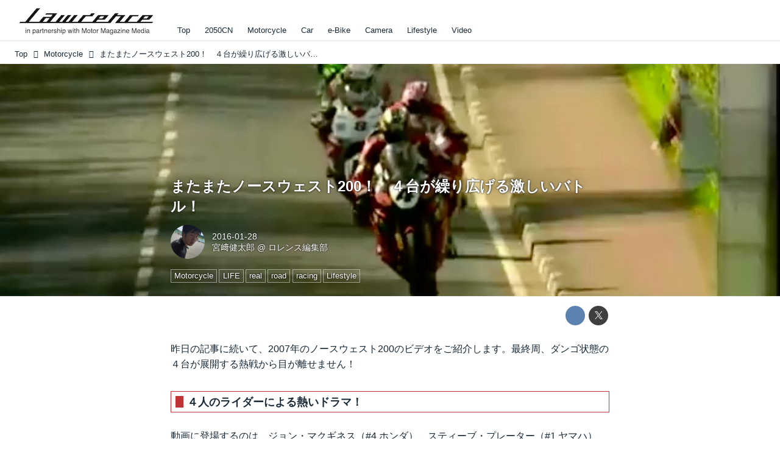

--- FILE ---
content_type: text/html; charset=utf-8
request_url: https://www.google.com/recaptcha/api2/aframe
body_size: 267
content:
<!DOCTYPE HTML><html><head><meta http-equiv="content-type" content="text/html; charset=UTF-8"></head><body><script nonce="BrVsKgzWgv9Tz9YreuWs4Q">/** Anti-fraud and anti-abuse applications only. See google.com/recaptcha */ try{var clients={'sodar':'https://pagead2.googlesyndication.com/pagead/sodar?'};window.addEventListener("message",function(a){try{if(a.source===window.parent){var b=JSON.parse(a.data);var c=clients[b['id']];if(c){var d=document.createElement('img');d.src=c+b['params']+'&rc='+(localStorage.getItem("rc::a")?sessionStorage.getItem("rc::b"):"");window.document.body.appendChild(d);sessionStorage.setItem("rc::e",parseInt(sessionStorage.getItem("rc::e")||0)+1);localStorage.setItem("rc::h",'1769117527376');}}}catch(b){}});window.parent.postMessage("_grecaptcha_ready", "*");}catch(b){}</script></body></html>